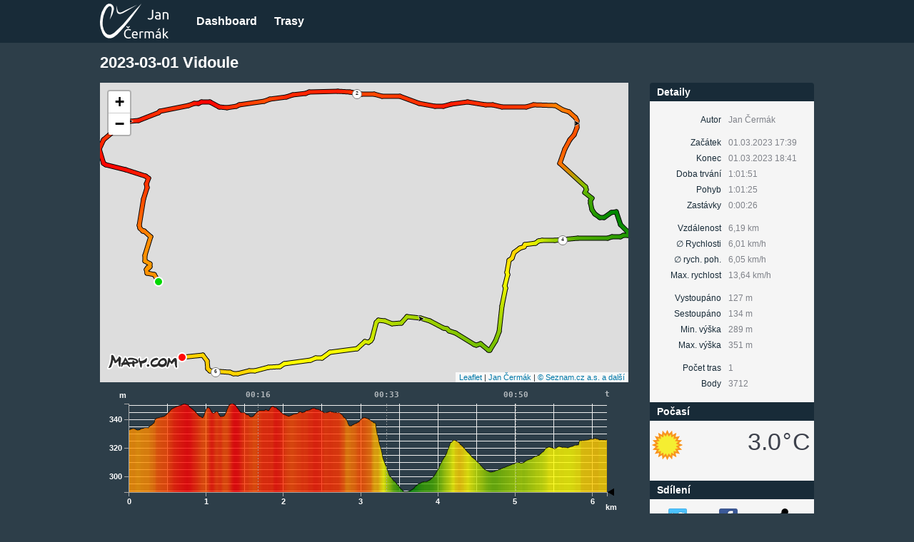

--- FILE ---
content_type: text/html; charset=utf-8
request_url: https://trasy.jan-cermak.cz/logs/2023-03-01-vidoule
body_size: 6594
content:
<!DOCTYPE html>
<html>
  <head>
    <meta http-equiv="Content-Type" content="text/html; charset=UTF-8" />
    <meta name="theme-color" content="#182B38" />

    <title>2023-03-01 Vidoule – trasy</title>
    <script>var Tracklog = {};</script>
    <link href="/assets/application-a4197083a693610c46d2ac4ed55e51e8.css" media="screen" rel="stylesheet" />
    <script src="/assets/application-5c1cfcaca97c00d049374d1474672880.js"></script>
    <meta content="authenticity_token" name="csrf-param" />
<meta content="IS2UZUTVpnEhLidgDRwPps7W9LAsJU6FuEcTRLtJuMw=" name="csrf-token" />

    <!-- Google Authorship and Publisher Markup -->
    <link rel="author" href="https://plus.google.com/+JanČermák/posts"/>
    <link rel="publisher" href="https://plus.google.com/+JanČermák/"/>

    <meta name="author" content="Jan Čermák" />
    <meta name="generator" content="Jan Čermák, http://jan-cermak.cz" />

    <!-- Fav Icon -->
    <link rel="shortcut icon" href="/assets/favicon-8b393d5a85e77f45bd602c30bf2f99a1.ico">
  </head>
  <body>
    <div class="container">
    <div id="header">
      <div class="site">
        <p class="info">
        </p>
        <ul>
          <li><a class="logo" href="/"></a></li>
          <li><a href="/">Dashboard</a></li>
          <li><a href="/logs">Trasy</a></li>
        </ul>
      </div>
    </div>

    <div class="site">
      


      
<script src="https://unpkg.com/leaflet@1.7.1/dist/leaflet.js"></script>
<script src="https://unpkg.com/@raruto/leaflet-elevation/dist/leaflet-elevation.js"></script>

<script src="/assets/logs-0ba7a5005fcfd944c28c0a60c42626f4.js"></script>
<script src="/assets/leaflet-a164f4d37bb7550a946a2d3a57367fdd.js"></script>

<link href="https://maxcdn.bootstrapcdn.com/font-awesome/4.3.0/css/font-awesome.min.css" media="screen" rel="stylesheet" />
<link href="https://unpkg.com/leaflet@1.9.4/dist/leaflet.css" media="screen" rel="stylesheet" />
<link href="https://unpkg.com/@raruto/leaflet-elevation/dist/leaflet-elevation.css" media="screen" rel="stylesheet" />

<div id="track-header">

  <h1>2023-03-01 Vidoule</h1>
</div>

<div id="track-side">
  <h3>Detaily</h3>

  <div id="track-details" class="box">
    <dl>
      <dt>Autor</dt>
      <dd>Jan Čermák</dd>
    </dl>

    <dl>
      <dt>Začátek</dt>
      <dd>01.03.2023 17:39</dd>
      <dt>Konec</dt>
      <dd>01.03.2023 18:41</dd>
      <dt>Doba trvání</dt>
      <dd>1:01:51</dd>
      <dt>Pohyb</dt>
      <dd>1:01:25</dd>
      <dt>Zastávky</dt>
      <dd>0:00:26</dd>
    </dl>

    <dl>
      <dt>Vzdálenost</dt>
      <dd>6,19&nbsp;km</dd>
      <dt>∅ Rychlosti</dt>
      <dd>6,01&nbsp;km/h</dd>
      <dt>∅ rych. poh.</dt>
      <dd>6,05&nbsp;km/h</dd>
      <dt>Max. rychlost</dt>
      <dd>13,64&nbsp;km/h</dd>
    </dl>

    <dl>
      <dt>Vystoupáno</dt>
      <dd>127&nbsp;m</dd>
      <dt>Sestoupáno</dt>
      <dd>134&nbsp;m</dd>
      <dt>Min. výška</dt>
      <dd>289&nbsp;m</dd>
      <dt>Max. výška</dt>
      <dd>351&nbsp;m</dd>
    </dl>

    <dl>
      <dt>Počet tras</dt>
      <dd>1</dd>
      <dt>Body</dt>
      <dd>3712</dd>
    </dl>
  </div>



      <h3>Počasí</h3>
      <div id="log-weather" class="weather box-nopadding">

        <img alt="Obrázek pro " class="weather-icon" src="/assets/weather/clear-62d9eec60e1115457b245488f956c1b3.gif" />
            <div class="temperature">
              <span>3.0<span class="degree-symbol">°</span>C<span class="other"></span>
            </div>
        <div class="clear"></div>
        <ul>
        </ul>
        <div class="clear"></div>
      </div>


  <h3>Sdílení</h3>
  <div id="logs-share" class="socials box-nopadding">
    <a href="https://twitter.com/intent/tweet?original_referer=https://trasy.jan-cermak.cz/logs/2023-03-01-vidoule&amp;text=2023-03-01 Vidoule&amp;url=https://trasy.jan-cermak.cz/logs/2023-03-01-vidoule&amp;via=cermakjn" title="Sdílejte přes Twitter" class="social-button twitter">TW</a>
    <a href="https://www.facebook.com/sharer/sharer.php?u=https://trasy.jan-cermak.cz/logs/2023-03-01-vidoule" title="Sdílejte přes Facebook" class="social-button facebook">FB</a>
    <a href="#" title="Sdílejte přes odkaz" class="social-button-link link">Link</a>

    <input id="share-input" value="https://crmk.cz/1og" />
  </div>


</div>

<div id="track-main">
  <div id="track-map"></div>
  <div id="track-distance-elevation-plot" class="false"></div>


</div>

<div id="log-tags-pane" class="site-overlay">
  <div class="box">
    <div class="close">×</div>
    <h2>Štítky (oddělené mezerou)</h2>
    <div class="content">
      <form accept-charset="UTF-8" action="/logs/2023-03-01-vidoule" class="edit_log" data-remote="true" id="edit_log_2215" method="post"><div style="margin:0;padding:0;display:inline"><input name="utf8" type="hidden" value="&#x2713;" /><input name="_method" type="hidden" value="put" /></div>
        <input id="log_tags_list" name="log[tags_list]" type="text" value="" />
</form>    </div>
  </div>
</div>

<script>
  var marker_start = "/assets/markers/hiking-start-da87e1b50949b50d4da1dab738b3ec56.png";
  var marker_end = "/assets/markers/hiking-end-37b8b84ce9a88eb92b8177387c7de3cb.png";
  var gpx_url = "https://trasy.jan-cermak.cz/logs/2023-03-01-vidoule.gpx";
  var extended_data = false;

  loadLeaflet(gpx_url, extended_data);
</script>

    </div>
    </div>
    <div class="footer">
      <p class="credits">&copy;2010-2026 <a href="http://jan-cermak.cz" title="Domovská stránka">Ing. Jan Čermák</a>, všechna práva vyhrazena/all rights reserved. Běží na opensource technologiích.</p>
    </div>
  <!-- Piwik -->
<script type="text/javascript">
    var _paq = _paq || [];
    _paq.push(["setDomains", ["*.trasy.jan-cermak.cz","*.trasy.jan-cermak.cz"]]);
    _paq.push(['trackPageView']);
    _paq.push(['enableLinkTracking']);
    (function() {
        var u="//analytics.honzanet.cz/";
        _paq.push(['setTrackerUrl', u+'piwik.php']);
        _paq.push(['setSiteId', 12]);
        var d=document, g=d.createElement('script'), s=d.getElementsByTagName('script')[0];
        g.type='text/javascript'; g.async=true; g.defer=true; g.src=u+'piwik.js'; s.parentNode.insertBefore(g,s);
    })();
</script>
<noscript><p><img src="//analytics.honzanet.cz/piwik.php?idsite=12" style="border:0;" alt="" /></p></noscript>
<!-- End Piwik Code -->
<script>
    (function(i,s,o,g,r,a,m){i['GoogleAnalyticsObject']=r;i[r]=i[r]||function(){
        (i[r].q=i[r].q||[]).push(arguments)},i[r].l=1*new Date();a=s.createElement(o),
            m=s.getElementsByTagName(o)[0];a.async=1;a.src=g;m.parentNode.insertBefore(a,m)
    })(window,document,'script','//www.google-analytics.com/analytics.js','ga');

    ga('create', 'UA-18824877-4', 'auto');
    ga('send', 'pageview');

</script>

  </body>
</html>


--- FILE ---
content_type: text/css
request_url: https://trasy.jan-cermak.cz/assets/application-a4197083a693610c46d2ac4ed55e51e8.css
body_size: 13588
content:
#admin-add-user-button {
  margin-top: 30px;
}
#login-dialog {
  width: 403px;
  margin: 100px auto;
  padding: 15px 20px;
  border: 3px solid #eee;
  border-radius: 10px;
  background-color: #fff;
}
#login-dialog a.login-button {
  color: #ffffff;
  font: normal 14px "Helvetica Neue", Helvetica, Arial, sans-serif;
  padding: 6px 20px;
  background: #5858fc;
  border: 1px solid #ffffff;
  border-radius: 4px;
  display: flex;
  justify-content: center;
  align-items: center;
}
.login-dialog-box {
  float: left;
  display: inline-block;
  margin: 5px;
  color: #7f8289;
}
.login-dialog-box label {
  display: block;
}
.login-dialog-box input[type="text"],
.login-dialog-box input[type="password"] {
  display: block;
  margin-top: 5px;
  width: 130px;
}
.login-dialog-box input[type="submit"] {
  margin-top: 21px;
}
#dashboard-stats {
  float: left;
}
#dashboard-stats dt {
  float: left;
  clear: left;
  width: 140px;
  text-align: right;
  color: #ffffff;
  line-height: 1.5;
}
#dashboard-stats dd {
  line-height: 1.5;
  margin-left: 170px;
}
#dashboard-stats dt,
#dashboard-stats dd {
  padding: 8px 6px;
}
#dashboard-activity {
  float: right;
  width: 550px;
}
#dashboard-activity .plot-wrapper {
  margin: 10px 0;
}
#dashboard-activity-distance-plot,
#dashboard-activity-duration-plot {
  height: 200px;
}
#dashboard-no-logs {
  color: #ffffff;
  font-size: 20px;
  margin: 50px 0;
}
#log-alternatives img {
  float: right;
  margin-top: 6px;
}
#log-comment {
  line-height: 1.6;
}
#logs-no-logs {
  color: #888;
  font-size: 20px;
  margin: 50px 0;
}
#logs-add-log-button {
  float: right;
  margin-top: 15px;
}
.logs-month {
  margin: 30px 0;
}
.logs-month-box {
  float: left;
  color: #888;
  font-size: 18px;
  text-transform: uppercase;
  text-align: right;
  padding-top: 3px;
  width: 125px;
}
.logs-month-box .year {
  font-size: 14px;
}
.logs-month-logs {
  float: right;
  width: 830px;
  padding: 0 0 0 20px;
  border-left: 1px solid #ccc;
}
.logs-month-logs td {
  vertical-align: top;
}
.logs-month-logs tfoot td {
  font-weight: bold;
  border: none;
}
.logs-month-logs .tags {
  font-size: 11px;
  margin-left: 10px;
}
.logs-month-logs .tags a {
  color: #888;
}
.logs-month-logs .tags a:hover {
  color: #ffffff;
}
#logs-total {
  border-top: 3px double #eee;
  padding: 5px;
}
#logs-total .duration,
#logs-total .distance {
  float: right;
  text-align: right;
  font-weight: bold;
  line-height: 18px;
  color: #ffffff;
}
#logs-total .distance {
  width: 110px;
}
.log-dialog #log-track-attributes-fields {
  margin-bottom: 20px;
}
.log-dialog #log-track-attributes-fields .row {
  display: flex;
  margin: 2px 0 10px 0;
}
.log-dialog #log-track-attributes-fields .row .label.icon {
  width: 150px;
}
.log-dialog #log-track-attributes-fields .row .field {
  margin: 0 0 0 120px;
}
.log-dialog .row {
  padding: 10px 0;
  margin: 2px 0;
}
.log-dialog .row.button {
  padding: 10px 0 10px 120px;
}
.log-dialog .row.track-file .label {
  padding-top: 3px;
}
.log-dialog .label {
  float: left;
  width: 90px;
  padding: 8px 0 0 0;
}
.log-dialog .label.invisible {
  text-decoration: line-through;
}
.log-dialog .label.icon {
  width: 120px;
}
.log-dialog .label.icon img {
  width: 30px;
}
.log-dialog .label p.markdown {
  color: #666;
  font-size: 11px;
  line-height: 1.4;
  margin-top: 8px;
}
.log-dialog .field {
  margin: 0 0 0 120px;
}
.log-dialog .field p.error {
  color: #c00;
  font-size: 11px;
  margin: 4px 0 0 4px;
}
.log-dialog .field .track-help {
  color: #666;
  font-size: 12px;
  margin-top: 8px;
}
.log-dialog input[type="text"] {
  width: 500px;
}
.log-dialog textarea {
  width: 500px;
  height: 200px;
}
#log-tags-pane {
  display: none;
}
#log-tags-pane .box {
  width: 500px;
}
#log-tags-pane input[type="text"] {
  width: 466px;
}
#track-side .log-attributes ul,
#track-side .log-tags ul {
  display: flex;
  flex-wrap: wrap;
}
#track-side .log-attributes ul li,
#track-side .log-tags ul li {
  display: flex;
  align-items: center;
}
#track-side .log-attributes ul li {
  margin: 5px 5px;
  border: 1px #7f8289 solid;
  border-radius: 10px;
}
#track-side .log-attributes ul li span {
  font-size: xx-large;
  margin-right: 5px;
  margin-left: 2px;
}
#track-side .log-attributes ul li img {
  height: 50px;
  max-width: 80px;
  margin: 2px;
}
#track-side .log-tags ul li a {
  margin-right: 5px;
  margin-left: 0.5px;
}
/* Social */
div.socials {
  padding-bottom: 15px;
  padding-left: 20px;
}
div.socials a {
  display: inline-block;
  font-size: 0;
  height: 26px;
  margin: 7px 35px 3px 6px;
  width: 26px;
  cursor: pointer;
}
div.socials a.googleplus {
  background: url(/assets/socials/googleplus-c0c556a483b75509107d356eba9e7532.png) no-repeat scroll 0 0 rgba(0, 0, 0, 0);
}
div.socials a.twitter {
  background: url(/assets/socials/twitter-18b388b07f7c832706ff0d8a60b6c5fb.png) no-repeat scroll 0 0 rgba(0, 0, 0, 0);
}
div.socials a.facebook {
  background: url(/assets/socials/facebook-44240b115230da482b32072ffffb91e1.png) no-repeat scroll 0 0 rgba(0, 0, 0, 0);
}
div.socials a.link {
  background: url(/assets/socials/share-e4cf15e48260bc5a042fb026f5a88ec1.png) no-repeat scroll 0 0 rgba(0, 0, 0, 0);
}
div.socials a:hover {
  background-position: right bottom;
}
div.socials #share-input {
  display: none;
  margin-top: 10px;
  width: 85%;
}
/* Weather */
.weather {
  padding-bottom: 10px;
  padding-top: 10px;
}
[class*="fontawesome-"]:before {
  font-family: "FontAwesome", sans-serif;
}
.fontawesome-leaf:before {
  content: "";
}
.clear {
  clear: both;
}
.weather ul {
  margin-left: auto;
  margin-right: auto;
  padding: 0;
  vertical-align: middle;
  width: 95%;
}
.weather ul li {
  color: #3d414c;
  display: block;
  float: left;
  font-size: 1.3em;
  margin-right: 12px;
}
.weather ul li.last {
  margin-right: 0;
}
.weather img {
  float: left;
}
.weather .temperature {
  color: #3d414c;
  font-size: 2.45em;
  transition: color 0.5s ease 0s;
  float: right;
}
.temperature span span.degree-symbol {
  display: inline-block;
  font-size: 0.9em;
  margin: 0 2px;
  vertical-align: top;
}
.temperature span span.other {
  color: #3d414c;
  display: inline-block;
  font-size: 0.35em;
  margin: 10px 0 0 5px;
  vertical-align: top;
}
html {
  color: #7f8289;
  font: normal 14px "Helvetica Neue", Helvetica, Arial, sans-serif;
  background-color: #2d3e49;
}
body {
  margin: 0 0 0px;
  padding: 0;
  display: flex;
  flex-direction: column;
}
input[type="text"]:focus,
input[type="password"]:focus,
textarea:focus {
  outline: none;
}
*::-moz-selection {
  background: none repeat scroll 0 0 #a8d1ff;
}
h1,
h2 {
  color: #ffffff;
  margin: 30px 0 10px;
}
h1 {
  font-size: 22px;
}
h2 {
  font-size: 16px;
  border-bottom: 1px solid #eee;
  padding: 0 0 5px;
}
a {
  color: #ffffff;
  text-decoration: none;
}
a:hover,
a:focus {
  color: #5858fc;
}
table {
  width: 100%;
  border-collapse: collapse;
}
table tr:hover td {
  background-color: #182b38;
}
td,
th {
  font-size: 13px;
  padding: 5px;
  border-bottom: 1px solid #eee;
}
tr.h td {
  background-color: #ededed;
}
tr.obfuscated {
  color: #666971;
}
tr.obfuscated td:first-child {
  text-decoration: line-through;
}
th {
  color: #888;
  font-size: 11px;
  font-weight: normal;
}
td.r,
th.r {
  text-align: right;
}
td.c,
th.c {
  text-align: center;
}
td.l,
th.l {
  text-align: left;
}
input[type="text"],
input[type="password"],
textarea {
  font: normal 14px "Helvetica Neue", Helvetica, Arial, sans-serif;
  padding: 6px;
  border: 1px solid #ddd;
  border-radius: 4px;
}
input[type="submit"] {
  color: #ffffff;
  font: normal 14px "Helvetica Neue", Helvetica, Arial, sans-serif;
  padding: 6px 20px;
  background: #5858fc;
  border: 1px solid #ffffff;
  border-radius: 4px;
}
.clear {
  clear: both;
}
.site {
  width: 100%;
  max-width: 1000px;
  margin: 0 auto;
}
#header {
  background-color: #182b38;
  font-size: 16px;
  line-height: 16px;
  height: 30px;
  padding-bottom: 10px;
  padding-top: 20px;
}
#header ul {
  margin: 0;
  padding: 0;
}
#header li {
  display: inline;
  margin-right: 20px;
}
#header li a {
  font-weight: bold;
  margin-top: -15px;
  vertical-align: middle;
  display: inline-block;
}
#header li a.logo {
  background: url(/assets/logo-cf059b46aa0e4bd51df35f9431ec0366.png) no-repeat scroll right top rgba(0, 0, 0, 0);
  height: 49px;
  opacity: 1;
  text-indent: -9999px;
  transition: opacity 0.25s ease-in-out 0s;
  width: 96px;
  margin-right: 15px;
}
#header li a.logo:hover {
  background-position: right bottom;
}
#header .info {
  float: right;
  color: #ffffff;
  font-size: 13px;
  margin: 0;
}
#flash-notice,
#flash-error {
  padding: 10px 15px;
  margin: 30px 0;
  border: 2px solid #000;
}
#flash-notice {
  color: green;
  border-color: green;
}
#flash-error {
  color: #c00;
  border-color: #c00;
}
.site-overlay {
  position: fixed;
  top: 0;
  left: 0;
  bottom: 0;
  width: 100%;
  z-index: 1000;
  background-color: rgba(255, 255, 255, 0.8);
}
.site-overlay .box {
  border-radius: 6px;
  background-color: #182b38;
  -webkit-box-shadow: 0 0 6px #ccc;
  -moz-box-shadow: 0 0 6px #ccc;
  box-shadow: 0 0 6px #ccc;
  margin: 200px auto 0;
  padding: 5px;
}
.site-overlay .box h2 {
  color: #fff;
  margin: 5px 0 10px 5px;
  padding: 0 !important;
  font-size: 16px;
  line-height: 16px;
  text-shadow: none;
  border: none !important;
}
.site-overlay .close {
  float: right;
  margin: 0 6px 0 0;
  color: #fff;
  font-size: 18px;
  cursor: pointer;
}
.site-overlay .box .content {
  background-color: #fff;
  border-radius: 3px;
  padding: 10px;
}
a.button {
  color: #fff;
  font-size: 11px;
  font-weight: normal;
  text-transform: uppercase;
  text-decoration: none;
  padding: 4px 10px;
  border-radius: 4px;
  background: #5858fc;
  border: 1px solid #ffffff;
}
a.button.big {
  font-size: 14px;
  text-transform: none;
  padding: 6px 12px;
}
.subtitle a {
  color: #777;
  font-size: 12px;
}
.subtitle a:hover,
.subtitle a:focus {
  color: #5858fc;
}
.plot-wrapper {
  border: 1px solid #eee;
  border-right-color: #ddd;
  border-bottom-color: #ddd;
}
.form .row {
  padding: 10px 0;
  margin: 2px 0;
  clear: left;
}
.form .label {
  float: left;
  text-align: right;
  width: 170px;
  padding: 8px 0 0 0;
}
.form .field {
  margin: 0 0 0 190px;
}
.form .field p.error {
  color: #c00;
  font-size: 11px;
  margin: 4px 0 0 4px;
}
.form .field.controls label {
  display: inline-block;
  margin: 8px 20px 0 0;
}
.form .row.submit {
  padding-left: 190px;
}
html,
body,
.container {
  height: 100%;
}
body > .container {
  height: auto;
  flex: 1 0 auto;
}
.footer {
  height: 4em;
  background: none repeat scroll 0 0 #182b38;
  text-align: center;
  padding-bottom: 5px;
}
.footer .credits {
  color: #ffffff;
  font-size: 13px;
  padding-top: 15px;
  text-transform: uppercase;
}
.site.inside {
  padding-bottom: 60px;
}
#track-header {
  margin: 0 0 15px;
}
#track-header h1 {
  margin: 15px 0 0;
}
#track-header p {
  margin: 0 0 10px;
}
#track-header ul {
  float: right;
  margin: 8px 0 0 0;
}
#track-header li {
  display: inline;
}
#track-main {
  width: 740px;
}
#track-map {
  height: 420px;
}
#track-side {
  float: right;
  width: 230px;
  margin: 0 0 40px;
}
#track-side h3 {
  color: #fff;
  font-size: 14px;
  background-color: #182b38;
  padding: 5px 10px;
  margin: 0;
}
#track-side h3:first-child {
  border-top-left-radius: 4px;
  border-top-right-radius: 4px;
}
#track-side .box {
  font-size: 12px;
  background-color: #f5f5f5;
  padding: 10px 20px;
}
#track-side .box:last-child {
  border-bottom-left-radius: 4px;
  border-bottom-right-radius: 4px;
}
#track-side .box ul {
  margin: 0;
  padding: 0;
  list-style: none;
}
#track-side .box li {
  margin: 5px 0;
  line-height: 1.5;
}
#track-side .box-nopadding {
  background-color: #f5f5f5;
}
#track-side .box-nopadding:last-child {
  border-bottom-left-radius: 4px;
  border-bottom-right-radius: 4px;
}
#track-side a {
  color: #182b38;
}
#track-side a:hover,
#track-side a:focus {
  color: #5858fc;
}
#track-details {
  font-size: 12px;
}
#track-details dl {
  padding: 5px 0;
  margin: 0;
}
#track-details dt {
  float: left;
  clear: left;
  color: #182b38;
  text-align: right;
  width: 80px;
  margin: 0 10px 0 0;
}
#track-details dt,
#track-details dd {
  padding: 4px 0;
}
#track-distance-elevation-plot.classic {
  height: 270px;
}
#track-distance-elevation-plot.extended {
  height: 350px;
}
#track-distance-elevation-plot .axis text {
  font-size: 11px;
  fill: #888;
}
#track-distance-elevation-plot div.mymap-theme {
  --ele-axis: #0D1821;
  --ele-area: #4682B4;
  --ele-brush: rgba(23, 74, 117, 0.4);
  --ele-line: #174A75;
  --ele-sum-margin: none;
}
#track-distance-elevation-plot div.mymap-theme .background {
  background: none;
}
#track-distance-elevation-plot div.mymap-theme .axis text {
  stroke: none;
  fill: #ffffff;
}
#track-distance-elevation-plot div.mymap-theme .axis path,
#track-distance-elevation-plot div.mymap-theme .axis line {
  fill: none;
  stroke: #aaa;
  shape-rendering: crispEdges;
}
.mymap-theme {
  --ele-area: #5858fc;
}
#track-rename-pane {
  display: none;
}
#track-rename-pane .box {
  width: 500px;
}
#track-rename-pane input[type="text"] {
  width: 466px;
}
#track-transfer-button {
  margin-top: 30px;
}
.track-transfer-help {
  color: #555;
  font-size: 18px;
  margin: 50px 0 20px;
}
#map-popup {
  position: absolute;
  border: 2px solid #aaa;
  border-radius: 10px;
  width: 150px;
  visibility: hidden;
  font-size: 11px;
  background-color: #fff;
  padding: 10px;
}
#map-popup dl {
  margin: 0;
}
#map-popup dt {
  float: left;
  clear: left;
  color: #666;
  text-align: right;
  width: 50px;
  margin-right: 6px;
}
#map-popup dt,
#map-popup dd {
  padding: 1px 0;
}


--- FILE ---
content_type: application/javascript
request_url: https://trasy.jan-cermak.cz/assets/leaflet-a164f4d37bb7550a946a2d3a57367fdd.js
body_size: 1596
content:
function loadLeaflet(e,t){var a=L.map("track-map",{mapTypeId:"terrain",center:[49.8729317,14.8981184],zoom:8});L.tileLayer("https://api.mapy.cz/v1/maptiles/outdoor/256{r}/{z}/{x}/{y}?apikey="+MAPY_CZ_API_KEY,{minZoom:0,maxZoom:19,detectRetina:!0,attribution:'<a href="https://jan-cermak.cz/cs/" target="_blank">Jan \u010cerm\xe1k</a> | <a href="https://api.mapy.cz/copyright" target="_blank">&copy; Seznam.cz a.s. a dal\u0161\xed</a>'}).addTo(a);(new(L.Control.extend({options:{position:"bottomleft"},onAdd:function(){var e=L.DomUtil.create("div"),t=L.DomUtil.create("a","",e);return t.setAttribute("href","http://mapy.cz/"),t.setAttribute("target","_blank"),t.innerHTML='<img src="https://api.mapy.cz/img/api/logo.svg" />',L.DomEvent.disableClickPropagation(t),e}}))).addTo(a);L.control.elevation(get_elevation_options(t)).addTo(a).load(e)}function get_elevation_options(e){if(e)var t=["Altitude","Distance","Slope","LinearGradient","Time","Temperature","Heart","Cadence","Pace"];else t=["Altitude","Distance","Slope","LinearGradient","Time"];return elevation_options={theme:"mymap-theme",detached:!0,elevationDiv:"#track-distance-elevation-plot",closeBtn:!1,followMarker:!0,autofitBounds:!0,imperial:!1,reverseCoords:!1,acceleration:!0,distance:!0,altitude:!0,time:!0,summary:!!e&&"inline",downloadLink:!1,legend:!0,distanceMarkers:!0,hotline:!0,timestamps:!0,waypoints:!0,wptLabels:!0,preferCanvas:!1,edgeScale:!1,timeFormat:"time",temperature:e,heart:e,cadence:e,pace:e,handlers:t,linearGradient:{attr:"z",path:"altitude",range:{0:"#008800",.5:"#ffff00",1:"#ff0000"},min:"elevation_min",max:"elevation_max"}}}var MAPY_CZ_API_KEY="-eBnwQT_yZoyG24eCI1lFGBHYX9YUOj66Zv1mbslK9g";

--- FILE ---
content_type: text/javascript; charset=utf-8
request_url: https://unpkg.com/@raruto/leaflet-elevation@2.5.2/src/handlers/lineargradient.js
body_size: 800
content:
/**
 * @see https://github.com/Raruto/leaflet-elevation/issues/251
 * 
 * @example
 * ```js
 * L.control.Elevation({
 *   altitude: true,
 *   distance: true,
 *   handlers: [ 'Altitude', 'Distance', 'LinearGradient', ],
 *   linearGradient: {
 *     attr: 'z',
 *     path: 'altitude',
 *     range: { 0.0: '#008800', 0.5: '#ffff00', 1.0: '#ff0000' },
 *     min: 'elevation_min',
 *     max: 'elevation_max',
 *   },
 * })
 * ```
 */
export function LinearGradient() {

  if (!this.options.linearGradient) {
    return {};
  }

  const _ = L.Control.Elevation.Utils;

  /**
   * Initialize gradient color palette.
   */
  const get_palette = function ({range, min, max, depth = 256}) {
    const canvas = document.createElement('canvas'),
      ctx = canvas.getContext('2d'),
      gradient = ctx.createLinearGradient(0, 0, 0, depth);

    canvas.width = 1;
    canvas.height = depth;

    for (let i in range) {
      gradient.addColorStop(i, range[i]);
    }

    ctx.fillStyle = gradient;
    ctx.fillRect(0, 0, 1, depth);

    const { data } = ctx.getImageData(0, 0, 1, depth);

    return {
      /**
       * Gets the RGB values of a given z value of the current palette.
       * 
       * @param {number} value - Value to get the color for, should be between min and max.
       * @returns {string} The RGB values as `rgb(r, g, b)` string
       */
      getRGBColor(value) {
        const idx = Math.floor(Math.min(Math.max((value - min) / (max - min), 0), 0.999) * depth) * 4;
        return 'rgb(' + [data[idx], data[idx + 1], data[idx + 2]].join(',') + ')';
      }
    };
  };

  const { preferCanvas } = this.options;
  const { attr, path: path_name, range, min, max } = L.extend({
    attr: 'z',
    path: 'altitude',
    range: { 0.0: '#008800', 0.5: '#ffff00', 1.0: '#ff0000' },
    min: 'elevation_min',
    max: 'elevation_max',
  }, (true === this.options.linearGradient) ? {} : this.options.linearGradient);

  const gradient_id = path_name + '-gradient-' + _.randomId();
  const legend_id   = 'legend-' + gradient_id;

  // Charte profile gradient 
  this.on('elechart_axis', () => {
    if (!this._data.length) return;

    const chart = this._chart;
    const path = chart._paths[path_name];
    const { defs } = chart._chart.utils;

    const palette = get_palette({
      min: isFinite(this.track_info[min]) ? this.track_info[min] : 0,
      max: isFinite(this.track_info[max]) ? this.track_info[max] : 1,
      range,
    });

    let gradient;

    if (preferCanvas) {
      /** ref: `path.__fillStyle` within L.Control.Elevation.Utils::drawCanvas(ctx, path) */
      path.__fillStyle = gradient = chart._context.createLinearGradient(0, 0, chart._width(), 0);
    } else {
      defs.select('#' + gradient_id).remove();
      gradient = defs.append('svg:linearGradient').attr('id', gradient_id);
      gradient.addColorStop = function(offset, color) { gradient.append('svg:stop').attr('offset', offset).attr('stop-color', color) };
      path.attr('fill', 'url(#' + gradient_id + ')').classed('area', false);
    }

    // Generate gradient for each segment picking colors from palette
    for (let i = 0, data = this._data; i < data.length; i++) {
      gradient.addColorStop((i) / data.length, palette.getRGBColor(data[i][attr]));
    }

  });

  // Legend item gradient
  this.on('elechart_updated', () => {
    const chart = this._chart;
    const { defs } = chart._chart.utils;
    defs.select('#' + legend_id).remove();
    const legendGradient = defs.append('svg:linearGradient').attr('id', legend_id);
    Object.keys(range).sort().forEach(i => legendGradient.append('svg:stop').attr('offset', i).attr('stop-color', range[i]));

    chart._container
      .select('.legend-' + path_name + ' > rect')
      .attr('fill', 'url(#' + legend_id + ')')
      .classed('area', false);
  });

  return { };
}

--- FILE ---
content_type: text/plain
request_url: https://www.google-analytics.com/j/collect?v=1&_v=j102&a=903523220&t=pageview&_s=1&dl=https%3A%2F%2Ftrasy.jan-cermak.cz%2Flogs%2F2023-03-01-vidoule&ul=en-us%40posix&dt=2023-03-01%20Vidoule%20%E2%80%93%20trasy&sr=1280x720&vp=1280x720&_u=IEBAAEABAAAAACAAI~&jid=1691071111&gjid=1192786732&cid=1737594378.1769049530&tid=UA-18824877-4&_gid=409695359.1769049530&_r=1&_slc=1&z=933010618
body_size: -451
content:
2,cG-YHGM91G2M8

--- FILE ---
content_type: application/javascript
request_url: https://trasy.jan-cermak.cz/assets/logs-0ba7a5005fcfd944c28c0a60c42626f4.js
body_size: 6420
content:
Tracklog.DouglasPeucker={reduce:function(t,e){function a(t,e,a,s){var i=Math.abs(s-e+a*t),n=.5*Math.PI-Math.atan(a*Math.PI/180);return Math.sin(n)*i}if(t.length<=2)return t;for(var s=(t.slice(-1)[0][1]-t[0][1])/(t.slice(-1)[0][0]-t[0][0]),i=t[0][1]-s*t[0][0],n=-1,o=-1,r=1;r<t.length-2;r++){var l=a(t[r][0],t[r][1],s,i);l>n&&(n=l,o=r)}if(n>=e){var c=Tracklog.DouglasPeucker.reduce(t.slice(0,o),e),p=Tracklog.DouglasPeucker.reduce(t.slice(o),e);return c.concat(p.slice(1))}return[t[0],t.slice(-1)[0]]}},Tracklog.TracksFetcher=function(t,e){this.url=t,this.callback=e,this.tracks=[],this.reducedTracks=[],this.fetchTracks()},Tracklog.TracksFetcher.prototype.fetchTracks=function(){var t=this;$.getJSON(this.url,function(e){e.forEach(function(e){t.processTrack(e)}),t.callback(t)})},Tracklog.TracksFetcher.prototype.processTrack=function(t){var e=this.getSegments(t),a=this.reduceTrack(t),s=this.getSegments(a);this.tracks.push({name:t.name,segments:e}),this.reducedTracks.push({name:t.name,segments:s})},Tracklog.TracksFetcher.prototype.reduceTrack=function(t){return t},Tracklog.TracksFetcher.prototype.getSegments=function(t){for(var e=[],a=0;a<t.points.length-1;a++){var s,i,n,o,r=t.points[a],l=t.points[a+1];o=l.elevation-r.elevation,s=l.timestamp-r.timestamp,i=Tracklog.haversine(r,l),0!=s&&(n=i/s),r.latlng=new google.maps.LatLng(r.latitude,r.longitude),l.latlng=new google.maps.LatLng(l.latitude,l.longitude),e.push({start:r,end:l,duration:s,distance:i,speed:n,ascent:o})}return e},Tracklog.DistanceElevationPlot=function(t,e,a){this.container=t,this.tracksFetcher=e,this.distanceUnits=a,this.drawPlot()},Tracklog.DistanceElevationPlot.prototype.drawPlot=function(){var t=[["Vzd\xe1lenost","Nadmo\u0159sk\xe1 v\xfd\u0161ka"]],e=0,a=Infinity;this.tracksFetcher.tracks.forEach(function(s){t.push([e/1e3,s.segments[0].start.elevation]),e+=s.segments[0].distance,a=Math.min(a,s.segments[0].start.elevation),s.segments.forEach(function(s){t.push([e/1e3,s.end.elevation]),e+=s.distance,a=Math.min(a,s.end.elevation)})}),t=google.visualization.arrayToDataTable(t),new google.visualization.NumberFormat({pattern:"#.## km"}).format(t,0),new google.visualization.NumberFormat({pattern:"# m"}).format(t,1);new google.visualization.AreaChart(document.getElementById(this.container)).draw(t,{title:"V\xfd\u0161kov\xfd profil",colors:["#2d3e49"],backgroundColor:{strokeWidth:1,stroke:"#ddd"},legend:{position:"none"},vAxis:{title:"Nadmo\u0159sk\xe1 v\xfd\u0161ka"},hAxis:{title:"Vzd\xe1lenost"}})},Tracklog.haversine=function(t,e){var a,s,i,n,o=6371;return a=(e.latitude-t.latitude)*Math.PI/180,s=(e.longitude-t.longitude)*Math.PI/180,i=Math.sin(a/2)*Math.sin(a/2)+Math.cos(t.latitude*Math.PI/180)*Math.cos(e.latitude*Math.PI/180)*Math.sin(s/2)*Math.sin(s/2),n=2*Math.atan2(Math.sqrt(i),Math.sqrt(1-i)),o*n*1e3},Tracklog.MapPopupOverlay=function(t){this.map=t.map,this.distanceUnits=t.distanceUnits,this.setMap(this.map)},Tracklog.MapPopupOverlay.prototype.draw=function(){},Tracklog.MapPopupOverlay.prototype.onAdd=function(){var t='<div id="map-popup">       <dl>         <dt>\u010cas</dt>         <dd class="time"></dd>         <dt>Vzd\xe1lenost</dt>         <dd class="distance"></dd>         <dt>Rychlost</dt>         <dd class="speed"></dd>         <dt>V\xfd\u0161ka</dt>         <dd class="elevation"></dd>       </dl>     </div>';this.div=$(t),$(this.getPanes().floatPane).append(this.div)},Tracklog.MapPopupOverlay.prototype.onRemove=function(){this.div.remove(),this.div=null},Tracklog.MapPopupOverlay.prototype.setPosition=function(t,e,a){var s=this.getProjection().fromLatLngToDivPixel(t);this.div.find(".time").text(e.start.time),"imperial"==this.distance_units?(this.div.find(".distance").html(a.to_miles().round(2)+"&nbsp;miles"),this.div.find(".speed").html(e.speed.to_miles_per_hour().round(2)+"&nbsp;mph"),this.div.find(".elevation").html(e.start.elevation.to_feet().round(0)+"&nbsp;ft")):(this.div.find(".distance").html(a.to_kilometers().round(2)+"&nbsp;km"),this.div.find(".speed").html(e.speed.to_kilometers_per_hour().round(2)+"&nbsp;km/h"),this.div.find(".elevation").html(e.start.elevation.round(0)+"&nbsp;m")),this.div.css("top",s.y-this.div.innerHeight()-5+"px"),this.div.css("left",s.x-this.div.innerWidth()/2+"px"),this.div.css("visibility","visible")},Tracklog.MapPopupOverlay.prototype.setVisibility=function(t){this.div.css("visibility",t?"visible":"hidden")},Tracklog.Map=function(t,e,a){this.map=null,this.popup=null,this.tracksFetcher=e,this.distanceUnits=a,this.setupMapAndPopup(t),this.draw()},Tracklog.Map.prototype.setupMapAndPopup=function(t){this.map=new google.maps.Map(document.getElementById(t),{mapTypeId:google.maps.MapTypeId.TERRAIN,mapTypeControlOptions:{style:google.maps.MapTypeControlStyle.DROPDOWN_MENU}}),this.popup=new Tracklog.MapPopupOverlay({map:this.map,distanceUnits:this.distanceUnits})},Tracklog.Map.prototype.draw=function(){var t=0,e=new google.maps.LatLngBounds,a=this;this.tracksFetcher.tracks.forEach(function(s){var i,n=[],o=s.segments[0],r=s.segments[s.segments.length-1];e.extend(o.start.latlng),n.push(o.start.latlng),new google.maps.Marker({position:o.start.latlng,map:a.map,icon:"/assets/markers/hiking-start-da87e1b50949b50d4da1dab738b3ec56.png"}),new google.maps.Marker({position:r.end.latlng,map:a.map,icon:"/assets/markers/hiking-end-37b8b84ce9a88eb92b8177387c7de3cb.png"}),i=new google.maps.Polyline({strokeColor:"#5858fc",strokeOpacity:.6,strokeWidth:4,map:a.map}),s.segments.forEach(function(s){var i,o;n.push(s.start.latlng),e.extend(s.start.latlng),t+=s.distance,o=t,i=new google.maps.Polyline({strokeOpacity:0,strokeWidth:4,map:a.map,path:[s.start.latlng,s.end.latlng]}),google.maps.event.addListener(i,"mouseover",function(t){a.popup.setVisibility(!0),a.popup.setPosition(t.latLng,s,o)}),google.maps.event.addListener(i,"mousemove",function(t){a.popup.setPosition(t.latLng,s,o)}),google.maps.event.addListener(i,"mouseout",function(){a.popup.setVisibility(!1)})}),i.setPath(n),a.map.fitBounds(e)})},$(function(){$("#log-tags-pane .close").click(function(){$("#log-tags-pane").fadeOut("fast"),$("#log-tags-pane form").submit()}),$("#log-tags-pane form").submit(function(){$("#log-tags-pane").fadeOut("fast")}),$("#log-tags-link").click(function(){return $("#log-tags-pane").fadeIn("fast"),$("#log-tags-pane input[type='text']").focus(),!1}),$("a.social-button").click(function(){return window.open(this.href,"","menubar=no,toolbar=no,resizable=yes,scrollbars=yes,height=470,width=600"),!1}),$("a.social-button-link").click(function(){return $("#share-input").toggle().select(),!1})});